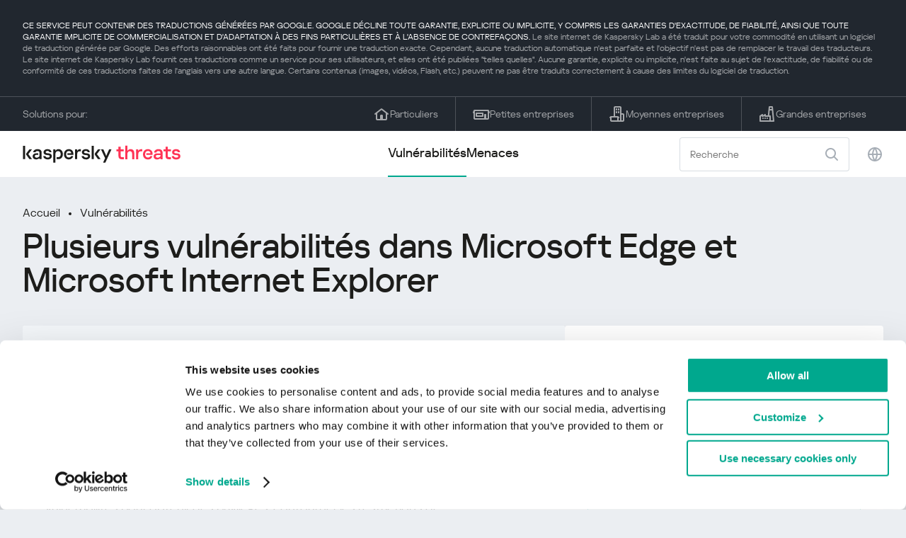

--- FILE ---
content_type: text/html; charset=UTF-8
request_url: https://threats.kaspersky.com/fr/vulnerability/KLA11084/
body_size: 10530
content:


<!DOCTYPE HTML>
<html lang="fr">
<head>
    <meta charset="UTF-8"/>
    <link rel="icon" type="image/svg+xml" href="https://threats.kaspersky.com/content/themes/kasthreat2/assets/frontend/images/favicon.ico">
    <link rel="stylesheet" crossorigin href="https://threats.kaspersky.com/content/themes/kasthreat2/assets/frontend/css/main.css">
    <link rel="stylesheet" crossorigin href="https://threats.kaspersky.com/content/themes/kasthreat2/assets/frontend/css/custom.css">
    <meta name="viewport" content="width=device-width, initial-scale=1.0"/>

    <title>Kaspersky Threats — KLA11084</title>

    <script type="module" crossorigin src="https://threats.kaspersky.com/content/themes/kasthreat2/assets/frontend/js/main.js"></script>

    <script type="module" crossorigin src="https://threats.kaspersky.com/content/themes/kasthreat2/assets/frontend/js/jquery-3.7.1.min.js"></script>
    <script type="module" crossorigin src="https://threats.kaspersky.com/content/themes/kasthreat2/assets/frontend/js/custom.js"></script>
    <script language="JavaScript" type="text/javascript" src="//media.kaspersky.com/tracking/omniture/s_code_single_suite.js"></script>
    
    <meta name='robots' content='max-image-preview:large' />
<link rel='stylesheet' id='redux-extendify-styles-css' href='https://threats.kaspersky.com/content/plugins/redux-framework/redux-core/assets/css/extendify-utilities.css' type='text/css' media='all' />
<link rel='stylesheet' id='ktn_style-css' href='https://threats.kaspersky.com/content/plugins/kav-threat-news/assets/css/style.css' type='text/css' media='all' />
<link rel="https://api.w.org/" href="https://threats.kaspersky.com/fr/wp-json/" /><link rel="canonical" href="https://threats.kaspersky.com/fr/vulnerability/KLA11084/" />
<link rel='shortlink' href='https://threats.kaspersky.com/fr/?p=7473' />
<link rel="alternate" type="application/json+oembed" href="https://threats.kaspersky.com/fr/wp-json/oembed/1.0/embed?url=https%3A%2F%2Fthreats.kaspersky.com%2Ffr%2Fvulnerability%2FKLA11084%2F" />
<link rel="alternate" type="text/xml+oembed" href="https://threats.kaspersky.com/fr/wp-json/oembed/1.0/embed?url=https%3A%2F%2Fthreats.kaspersky.com%2Ffr%2Fvulnerability%2FKLA11084%2F&#038;format=xml" />
<meta name="generator" content="Redux 4.4.1" />
    <!-- Google Tag Manager -->
    <script>
        (function(w,d,s,l,i){w[l]=w[l]||[];w[l].push({'gtm.start':
            new Date().getTime(),event:'gtm.js'});var f=d.getElementsByTagName(s)[0],
            j=d.createElement(s),dl=l!='dataLayer'?'&l='+l:'';j.async=true;j.src=
            '//www.googletagmanager.com/gtm.js?id='+i+dl;f.parentNode.insertBefore(j,f);
        })(window,document,'script','dataLayer','GTM-5CGZ3HG');
    </script>

<script>(function(w,d,s,l,i){w[l]=w[l]||[];w[l].push({'gtm.start': new Date().getTime(),event:'gtm.js'});var f=d.getElementsByTagName(s)[0], j=d.createElement(s),dl=l!='dataLayer'?'&l='+l:'';j.async=true;j.src= 'https://www.googletagmanager.com/gtm.js?id='+i+dl;f.parentNode.insertBefore(j,f); })(window,document,'script','dataLayer','GTM-WZ7LJ3');</script>
<!-- End Google Tag Manager -->
    <script>

    if (!window.kaspersky) {
        
        window.kaspersky = {};

        kaspersky.businessType = 'b2c';
        kaspersky.isStaging    = 0; 
        kaspersky.pageName     = 'Kaspersky Threats > Vulnerabilities > KLA11084';
        kaspersky.pageType     = 'special project';
        kaspersky.platformName = 'Micro Site';
        kaspersky.siteLocale   = 'fr';
    }

    
    </script>
</head>
<body>

<!-- Google Tag Manager (noscript) -->
<noscript>
        <iframe src="//www.googletagmanager.com/ns.html?id=GTM-5CGZ3HG" height="0" width="0" style="display: none; visibility: hidden;"></iframe>
    </noscript>
<noscript><iframe src="https://www.googletagmanager.com/ns.html?id=GTM-WZ7LJ3" height="0" width="0" style="display:none;visibility:hidden"></iframe></noscript>
<!-- End Google Tag Manager (noscript) -->
<section class="stripe">
    
        <div class="stripe__auto-translate">
        <div class="container">
            CE SERVICE PEUT CONTENIR DES TRADUCTIONS GÉNÉRÉES PAR GOOGLE. GOOGLE DÉCLINE TOUTE GARANTIE, EXPLICITE OU IMPLICITE, Y COMPRIS LES GARANTIES D'EXACTITUDE, DE FIABILITÉ, AINSI QUE TOUTE GARANTIE IMPLICITE DE COMMERCIALISATION ET D'ADAPTATION À DES FINS PARTICULIÈRES ET À L'ABSENCE DE CONTREFAÇONS.
<span>Le site internet de Kaspersky Lab a été traduit pour votre commodité en utilisant un logiciel de traduction générée par Google. Des efforts raisonnables ont été faits pour fournir une traduction exacte. Cependant, aucune traduction automatique n'est parfaite et l'objectif n'est pas de remplacer le travail des traducteurs. Le site internet de Kaspersky Lab fournit ces traductions comme un service pour ses utilisateurs, et elles ont été publiées "telles quelles". Aucune garantie, explicite ou implicite, n'est faite au sujet de l'exactitude, de fiabilité ou de conformité de ces traductions faites de l'anglais vers une autre langue. Certains contenus (images, vidéos, Flash, etc.) peuvent ne pas être traduits correctement à cause des limites du logiciel de traduction.</span>        </div>
    </div>
    
    <div class="container">
        <div class="stripe__inner">
            <div class="stripe__title">Solutions pour:</div>
            <div class="stripe__list">
                <a href="https://www.kaspersky.fr/home-security?icid=fr_threatsheader_acq_ona_smm__onl_b2c_threats_prodmen_sm-team_______3ca5e62f7721d12a" class="stripe__item">
                    <i class="stripe__item-icon stripe__item-icon_home"></i>
                    <div class="stripe__item-text">Particuliers</div>
                </a>
                <a href="https://www.kaspersky.fr/small-business-security?icid=fr_threatsheader_acq_ona_smm__onl_b2c_threats_prodmen_sm-team_______3ca5e62f7721d12a" class="stripe__item">
                    <i class="stripe__item-icon stripe__item-icon_small-business"></i>
                    <div class="stripe__item-text">Petites entreprises</div>
                </a>
                <a href="https://www.kaspersky.fr/small-to-medium-business-security?icid=fr_threatsheader_acq_ona_smm__onl_b2c_threats_prodmen_sm-team_______3ca5e62f7721d12a" class="stripe__item">
                    <i class="stripe__item-icon stripe__item-icon_medium-business"></i>
                    <div class="stripe__item-text">Moyennes entreprises</div>
                </a>
                <a href="https://www.kaspersky.fr/enterprise-security?icid=fr_threatsheader_acq_ona_smm__onl_b2c_threats_prodmen_sm-team_______3ca5e62f7721d12a" class="stripe__item">
                    <i class="stripe__item-icon stripe__item-icon_enterprize-business"></i>
                    <div class="stripe__item-text">Grandes entreprises</div>
                </a>
            </div>
        </div>
    </div>
</section>

<header class="header">
    <div class="container">
        <div class="header__inner">
            <div class="header__left">
                <a class="header__logo" href="/fr/" title="Home page"></a>
            </div>
            <div class="header__center">
                <div class="header__tabs">
                    <a href="/fr/vulnerability/" class="header__tab  active">Vulnérabilités</a>
                    <a href="/fr/threat/" class="header__tab ">Menaces</a>
                </div>
            </div>
            <div class="header__right">
                <label class="field field_search">
                    <input id="search" type="text" class="field__input" placeholder="Recherche" value="">
                    <i class="field__icon field__icon_search"></i>
                </label>
                <button class="header__globe" data-lang></button>
                <button class="header__search" data-modal-open="search"></button>
                <button class="header__menu" data-modal-open="mobile-menu"></button>
                
                <div class="header__lang-menu" data-lang-menu>
                    <ul class="header__lang-list">
                        <li class="header__lang-item">
                            <a href="https://threats.kaspersky.com/en/vulnerability/KLA11084/" class="header__lang-link ">English</a>
                        </li>
                        <li class="header__lang-item">
                            <a href="https://threats.kaspersky.com/ru/vulnerability/KLA11084/" class="header__lang-link ">Русский</a>
                        </li>
                        <li class="header__lang-item">
                            <a href="https://threats.kaspersky.com/ja/vulnerability/KLA11084/" class="header__lang-link ">日本語</a>
                        </li>
                        <li class="header__lang-item">
                            <a href="https://threats.kaspersky.com/mx/vulnerability/KLA11084/" class="header__lang-link ">LatAm</a>
                        </li>
                        <li class="header__lang-item">
                            <a href="https://threats.kaspersky.com/tr/vulnerability/KLA11084/" class="header__lang-link ">Türk</a>
                        </li>
                        <li class="header__lang-item">
                            <a href="https://threats.kaspersky.com/br/vulnerability/KLA11084/" class="header__lang-link ">Brasileiro</a>
                        </li>
                        <li class="header__lang-item">
                            <a href="https://threats.kaspersky.com/fr/vulnerability/KLA11084/" class="header__lang-link  active">Français</a>
                        </li>
                        <li class="header__lang-item">
                            <a href="https://threats.kaspersky.com/cz/vulnerability/KLA11084/" class="header__lang-link ">Český</a>
                        </li>
                        <li class="header__lang-item">
                            <a href="https://threats.kaspersky.com/de/vulnerability/KLA11084/" class="header__lang-link ">Deutsch</a>
                        </li>
                    </ul>
                </div>
            </div>
        </div>
    </div>
</header>

                    <div class="page">            <div class="container">                <div class="page__header">                    <div class="crumbs">                        <div class="crumbs__list">                            <a href="https://threats.kaspersky.com/fr/">Accueil</a>                            <a href="https://threats.kaspersky.com/fr/vulnerability/">Vulnérabilités</a>                        </div>                    </div>                    <div class="section-header">                        <h1 class="title">Plusieurs vulnérabilités dans Microsoft Edge et Microsoft Internet Explorer</h1>                    </div>                </div>                <div class="page__inner">                    <div class="page__body">                        <div class="content-header desktop">                            <div class="content-header__left">                                <div class="content-header__item">                                    <div class="content-header__name">Kaspersky ID:</div>                                    <div class="content-header__value">KLA11084</div>                                </div>                                <div class="content-header__item">                                    <div class="content-header__name">Date de la détection:</div>                                    <div class="content-header__value">08/08/2017</div>                                </div>                                <div class="content-header__item">                                    <div class="content-header__name">Mis à jour:</div>                                    <div class="content-header__value">07/05/2018</div>                                </div>                            </div>                        </div>                        <div class="page__content">                        <div class="content">                            <h2>Description</h2>                            <p>Plusieurs vulnérabilités sérieuses ont été trouvées dans Microsoft Internet Explorer et Microsoft Edge. Les utilisateurs malveillants peuvent exploiter ces vulnérabilités pour obtenir des privilèges, contourner les restrictions de sécurité, exécuter du code arbitraire et obtenir des informations sensibles. </p>
<p> Voici une liste complète des vulnérabilités: </p>
<ol>
<li> Une gestion incorrecte de sandboxing dans Microsoft Edge peut être exploitée localement pour obtenir des privilèges; </li>
<li> Une validation incorrecte des politiques UMCI (User Mode Code Integrity) peut être exploitée localement en persuadant un utilisateur de visiter un site Web spécialement conçu et exécuter une application malveillante pour contourner les restrictions de sécurité; </li>
<li> Plusieurs vulnérabilités liées à la gestion incorrecte des objets en mémoire dans les moteurs JavaScript peuvent être exploitées à distance via un site Web spécialement conçu, un document Microsoft Office hébergeant le moteur de rendu du navigateur ou un contrôle ActiveX incorporé marqué comme «sans danger pour l&#39;initialisation». </li>
<li> La vulnérabilité de contournement ACG (Arbitrary Code Guard) liée à un traitement incorrect de l&#39;accès à la mémoire dans le code compilé par le compilateur JIT (Just-In-Time) Microsoft Edge peut être exploitée à distance via un site Web spécialement conçu pour contourner les restrictions de sécurité; </li>
<li> Une validation incorrecte et la désinfection des paramètres JavaScript dans Microsoft Edge peuvent être exploitées à distance en persuadant un utilisateur de cliquer sur un lien spécialement conçu hébergé sur un site Web malveillant pour obtenir des privilèges; </li>
<li> Plusieurs vulnérabilités liées à une gestion incorrecte des objets en mémoire dans certaines fonctions de Microsoft Edge peuvent être exploitées à distance en convainquant un utilisateur d&#39;afficher un site Web spécialement conçu pour obtenir des informations sensibles. </li>
<li> Une application incorrecte des stratégies inter-domaines dans Microsoft Edge peut être exploitée à distance en persuadant un utilisateur de charger une page spécialement conçue ou de visiter un site Web malveillant afin de contourner les restrictions de sécurité; </li>
<li> Une gestion incorrecte des objets en mémoire dans Microsoft Internet Explorer peut être exploitée à distance en convainquant un utilisateur d&#39;afficher un site Web spécialement conçu pour exécuter du code arbitraire; </li>
<li> Plusieurs vulnérabilités liées à une mauvaise gestion des objets en mémoire peuvent être exploitées à distance en convainquant un utilisateur d&#39;afficher un site Web spécialement conçu pour exécuter du code arbitraire; </li>
<li> Une gestion incorrecte des objets en mémoire dans certaines fonctions du moteur de script Chakra peut être exploitée à distance en convainquant un utilisateur d&#39;afficher un site Web spécialement conçu pour obtenir des informations sensibles; </li>
<li> Un traitement incorrect des objets en mémoire dans les moteurs de script Microsoft dans Microsoft Edge peut être exploité à distance via un site Web spécialement conçu, un document Microsoft Office hébergeant le moteur de rendu du navigateur ou un contrôle ActiveX incorporé marqué comme &quot;sans danger pour l&#39;initialisation&quot;. ; </li>
<li> Une validation incorrecte des chaînes dans les scénarios affectés peut être exploitée à distance via un site Web spécialement conçu pour obtenir des informations sensibles; </li>
<li> Plusieurs vulnérabilités liées à une mauvaise gestion des objets en mémoire dans Microsoft Edge peuvent être exploitées à distance en persuadant un utilisateur d&#39;afficher un site Web spécialement conçu pour exécuter du code arbitraire; </li>
<li> Une gestion incorrecte des objets en mémoire dans le moteur de script JavaScript de Chakra peut être exploitée à distance pour exécuter du code arbitraire. </li>
</ol>
<hr style="border-top: dashed 1px;" />
<p> <strong>Détails techniques</strong> </p>
<p> Pour exploiter les vulnérabilités (9) et (13), un attaquant peut envoyer une URL au site web malveillant par e-mail ou message instantané. </p>
<p> Exploit de vulnérabilité (12) permet aux attaquants d&#39;obtenir des données sensibles de la mémoire et éventuellement de contourner ASLR (Address Space Layout Randomization). </p>
                            <h2>Fiches de renseignement originales</h2>                            <ul class="cols-3">                                                                    <li><p>			<a href="https://portal.msrc.microsoft.com/en-US/security-guidance/advisory/CVE-2017-8503">CVE-2017-8503</a></li>                                                                    <li><a href="https://portal.msrc.microsoft.com/en-US/security-guidance/advisory/CVE-2017-8625">CVE-2017-8625</a></li>                                                                    <li><a href="https://portal.msrc.microsoft.com/en-US/security-guidance/advisory/CVE-2017-8634">CVE-2017-8634</a></li>                                                                    <li><a href="https://portal.msrc.microsoft.com/en-US/security-guidance/advisory/CVE-2017-8635">CVE-2017-8635</a></li>                                                                    <li><a href="https://portal.msrc.microsoft.com/en-US/security-guidance/advisory/CVE-2017-8636">CVE-2017-8636</a></li>                                                                    <li><a href="https://portal.msrc.microsoft.com/en-US/security-guidance/advisory/CVE-2017-8637">CVE-2017-8637</a></li>                                                                    <li><a href="https://portal.msrc.microsoft.com/en-US/security-guidance/advisory/CVE-2017-8638">CVE-2017-8638</a></li>                                                                    <li><a href="https://portal.msrc.microsoft.com/en-US/security-guidance/advisory/CVE-2017-8639">CVE-2017-8639</a></li>                                                                    <li><a href="https://portal.msrc.microsoft.com/en-US/security-guidance/advisory/CVE-2017-8640">CVE-2017-8640</a></li>                                                                    <li><a href="https://portal.msrc.microsoft.com/en-US/security-guidance/advisory/CVE-2017-8641">CVE-2017-8641</a></li>                                                                    <li><a href="https://portal.msrc.microsoft.com/en-US/security-guidance/advisory/CVE-2017-8642">CVE-2017-8642</a></li>                                                                    <li><a href="https://portal.msrc.microsoft.com/en-US/security-guidance/advisory/CVE-2017-8644">CVE-2017-8644</a></li>                                                                    <li><a href="https://portal.msrc.microsoft.com/en-US/security-guidance/advisory/CVE-2017-8645">CVE-2017-8645</a></li>                                                                    <li><a href="https://portal.msrc.microsoft.com/en-US/security-guidance/advisory/CVE-2017-8646">CVE-2017-8646</a></li>                                                                    <li><a href="https://portal.msrc.microsoft.com/en-US/security-guidance/advisory/CVE-2017-8647">CVE-2017-8647</a></li>                                                                    <li><a href="https://portal.msrc.microsoft.com/en-US/security-guidance/advisory/CVE-2017-8650">CVE-2017-8650</a></li>                                                                    <li><a href="https://portal.msrc.microsoft.com/en-US/security-guidance/advisory/CVE-2017-8651">CVE-2017-8651</a></li>                                                                    <li><a href="https://portal.msrc.microsoft.com/en-US/security-guidance/advisory/CVE-2017-8652">CVE-2017-8652</a></li>                                                                    <li><a href="https://portal.msrc.microsoft.com/en-US/security-guidance/advisory/CVE-2017-8653">CVE-2017-8653</a></li>                                                                    <li><a href="https://portal.msrc.microsoft.com/en-US/security-guidance/advisory/CVE-2017-8655">CVE-2017-8655</a></li>                                                                    <li><a href="https://portal.msrc.microsoft.com/en-US/security-guidance/advisory/CVE-2017-8656">CVE-2017-8656</a></li>                                                                    <li><a href="https://portal.msrc.microsoft.com/en-US/security-guidance/advisory/CVE-2017-8657">CVE-2017-8657</a></li>                                                                    <li><a href="https://portal.msrc.microsoft.com/en-US/security-guidance/advisory/CVE-2017-8659">CVE-2017-8659</a></li>                                                                    <li><a href="https://portal.msrc.microsoft.com/en-US/security-guidance/advisory/CVE-2017-8661">CVE-2017-8661</a></li>                                                                    <li><a href="https://portal.msrc.microsoft.com/en-US/security-guidance/advisory/CVE-2017-8662">CVE-2017-8662</a></li>                                                                    <li><a href="https://portal.msrc.microsoft.com/en-US/security-guidance/advisory/CVE-2017-8669">CVE-2017-8669</a></li>                                                                    <li><a href="https://portal.msrc.microsoft.com/en-US/security-guidance/advisory/CVE-2017-8670">CVE-2017-8670</a></li>                                                                    <li><a href="https://portal.msrc.microsoft.com/en-US/security-guidance/advisory/CVE-2017-8671">CVE-2017-8671</a></li>                                                                    <li><a href="https://portal.msrc.microsoft.com/en-US/security-guidance/advisory/CVE-2017-8672">CVE-2017-8672</a></li>                                                                    <li><a href="https://portal.msrc.microsoft.com/en-US/security-guidance/advisory/CVE-2017-8674">CVE-2017-8674</a></p>
</li>                                                                <!-- <li><a href="#">adv</a>                                     <div class="hint">                                        <div class="hint__icon"></div>                                        <div class="hint__content">cont</div>                                    </div>                                </li> -->                            </ul>                                                                                                                <h2>Liste CVE</h2>                            <ul class="cve">                                                                                            </ul>                                                            <h2>Liste KB</h2>                                <ul class="cols-4">                                    <li><a href="http://support.microsoft.com/kb/4034681">4034681</a></li><li><a href="http://support.microsoft.com/kb/4034674">4034674</a></li><li><a href="http://support.microsoft.com/kb/4034733">4034733</a></li><li><a href="http://support.microsoft.com/kb/4034665">4034665</a></li><li><a href="http://support.microsoft.com/kb/4034664">4034664</a></li><li><a href="http://support.microsoft.com/kb/4034660">4034660</a></li><li><a href="http://support.microsoft.com/kb/4034658">4034658</a></li><li><a href="http://support.microsoft.com/kb/4034668">4034668</a></li>
                                </ul>                                                        <h2>En savoir plus</h2>                            <p>                                Découvrez les statistiques de la propagation des vulnérabilités dans votre région                                <a href="https://statistics.securelist.com/fr" target="_blank">statistics.securelist.com</a>                            </p>                            <div class="inaccuracy">                                <i class="inaccuracy__icon"></i>                                <div class="inaccuracy__text">                                    Vous avez trouvé une inexactitude dans la description de cette vulnérabilité ? <span data-modal-open="inaccuracy" href="#">Faites-le nous savoir !</span>                                </div>                            </div>                        </div>                    </div>                </div>                <aside class="page__aside">                    <div class="content-header mobile">                        <div class="content-header__left">                            <div class="content-header__item">                                <div class="content-header__name">Kaspersky ID:</div>                                <div class="content-header__value">KLA11084</div>                            </div>                            <div class="content-header__item">                                <div class="content-header__name">Date de la détection:</div>                                <div class="content-header__value">08/08/2017</div>                            </div>                            <div class="content-header__item">                                <div class="content-header__name">Mis à jour:</div>                                <div class="content-header__value">07/05/2018</div>                            </div>                        </div>                    </div>                    <aside class="aside">                        <div class="aside__title aside__title_top">                            Sévérité                            <div class="status critical">critical</div>                        </div>                        <div class="aside__block">                            <div class="aside__title">Solution</div>                            <div class="solution-block">                                <div class="content">                                    <p>Installez les mises à jour nécessaires de la section de la base de connaissances, répertoriées dans votre Windows Update (Windows Update est généralement accessible depuis le panneau de configuration) </p>
                                </div>                            </div>                        </div>                                                <div class="aside__block">                            <div class="aside__title">Les impacts</div>                            <div class="tags">                                                                                                    <div class="tags__tag">ACE<div title="Ex&eacute;cution de code arbitraire. L&amp;#39;exploitation des vuln&eacute;rabilit&eacute;s avec cet impact peut conduire &agrave; l&amp;#39;ex&eacute;cution par un agresseur de tout code ou commande sur une machine ou un processus vuln&eacute;rable." style="font-size:10px;display:inline-block;color:green;cursor: pointer;vertical-align: top;">[?]</div><br><div style="display: inline-block;">OSI                                        <div class="hint">                                            <div class="hint__icon"></div>                                            <div class="hint__content">Obtenir des informations sensibles L&amp;#39;exploitation des vuln&eacute;rabilit&eacute;s avec cet impact peut conduire &agrave; la capture par l&amp;#39;abuseur d&amp;#39;informations, critiques pour l&amp;#39;utilisateur ou le syst&egrave;me.</div>                                        </div>                                    </div>                                                                    <div class="tags__tag">SB                                        <div class="hint">                                            <div class="hint__icon"></div>                                            <div class="hint__content">Contournement de s&eacute;curit&eacute;. L&amp;#39;exploitation des vuln&eacute;rabilit&eacute;s avec cet impact peut conduire &agrave; effectuer des actions limit&eacute;es par les param&egrave;tres de s&eacute;curit&eacute; actuels.</div>                                        </div>                                    </div>                                                                    <div class="tags__tag">PE                                        <div class="hint">                                            <div class="hint__icon"></div>                                            <div class="hint__content">L&amp;#39;escalade de privil&egrave;ges. L&amp;#39;exploitation des vuln&eacute;rabilit&eacute;s avec cet impact peut conduire &agrave; des actions abusives, qui sont normalement interdites pour le r&ocirc;le actuel.</div>                                        </div>                                    </div>                                                            </div>                        </div>                        <div class="aside__block">                            <div class="aside__title">Produits concernés</div>                            <div class="content">                                <ul>                                    <li>Microsoft Edge </li><li> Microsoft Internet Explorer versions 9 à 11</li>
                                </ul>                            </div>                        </div>                    </aside>                </aside>            </div>        </div>    <link rel='stylesheet' id='whp5475tw-bs4.css-css' href='https://threats.kaspersky.com/content/plugins/wp-security-hardening/modules/inc/assets/css/tw-bs4.css' type='text/css' media='all' />
<link rel='stylesheet' id='whp1556font-awesome.min.css-css' href='https://threats.kaspersky.com/content/plugins/wp-security-hardening/modules/inc/fa/css/font-awesome.min.css' type='text/css' media='all' />
<link rel='stylesheet' id='whp2930front.css-css' href='https://threats.kaspersky.com/content/plugins/wp-security-hardening/modules/css/front.css' type='text/css' media='all' />


    <section class="covers">
        <div class="container">
            <div class="covers__list">
                                    <div class="covers__item covers__item_black">
                        <div
                            class="covers__image covers__image_desktop"
                            style="background-image: url('https://threats.kaspersky.com/content/uploads/sites/8/2024/04/Calculator_Threats_688x300.jpeg')"
                        ></div>
                        <div
                            class="covers__image covers__image_mobile"
                            style="background-image: url('https://threats.kaspersky.com/content/uploads/sites/8/2024/04/Calculator_Threats_358x360.jpeg')"
                        ></div>
                        <div class="covers__inner">
                            <div class="covers__title">Kaspersky IT Security Calculator:</div>
                            <div class="covers__description">Calculez le profil de sécurité de votre entreprise                            </div>
                            <a target="_blank" href="https://calculator.kaspersky.com/fr?icid=fr_threatsplacehold_acq_ona_smm__onl_b2b_threats_ban_sm-team_______0cb884f319fe3a48">
                                <div class="btn btn_white">Apprendre encore plus</div>
                            </a>
                        </div>
                    </div>
                                                    <div class="covers__item covers__item_black">
                        <div
                            class="covers__image covers__image_desktop"
                            style="background-image: url('https://threats.kaspersky.com/content/uploads/sites/8/2024/04/DL_Threats_688x300.jpeg')"
                        ></div>
                        <div
                            class="covers__image covers__image_mobile"
                            style="background-image: url('https://threats.kaspersky.com/content/uploads/sites/8/2024/04/DL_Threats_358x360.jpeg')"
                        ></div>
                        <div class="covers__inner">
                            <div class="covers__title">Kaspersky!</div>
                            <div class="covers__description">Votre vie en ligne mérite une protection complète!                            </div>
                            <a target="_blank" href="https://www.kaspersky.fr/premium?icid=fr_threatsplacehold_acq_ona_smm__onl_b2c_threats_ban_sm-team___kprem____bb5d24486adfca78">
                                <div class="btn btn_white">Apprendre encore plus</div>
                            </a>
                        </div>
                    </div>
                            </div>
        </div>
    </section>

    <section class="related-articles">
        <div class="container">
            <div class="section-header">
                <div class="title">Related articles</div>
            </div>
            <div class="related-articles__inner">
                
<div class="related-articles__item">
    <div class="related-articles__img" style="background-image: url(https://media.kasperskycontenthub.com/wp-content/uploads/sites/43/2025/11/21084301/toddycat-outlook-featured-image-150x150.jpg)"></div>
    <div class="related-articles__content">
        <div class="related-articles__info">
            <div class="related-articles__date">21 November 2025</div>
            <div class="related-articles__category">Securelist</div>
        </div>
        <div class="related-articles__title">
            <a href="https://securelist.com/toddycat-apt-steals-email-data-from-outlook/118044/?utm_source=threats.kaspersky.com&utm_medium=blog&utm_campaign=news_block" target="_blank">ToddyCat: your hidden email assistant. Part 1</a>
        </div>
    </div>
</div>

<div class="related-articles__item">
    <div class="related-articles__img" style="background-image: url(https://media.kasperskycontenthub.com/wp-content/uploads/sites/43/2025/11/20105054/SL-dark-we-job-market-2023-2025-featured-150x150.png)"></div>
    <div class="related-articles__content">
        <div class="related-articles__info">
            <div class="related-articles__date">20 November 2025</div>
            <div class="related-articles__category">Securelist</div>
        </div>
        <div class="related-articles__title">
            <a href="https://securelist.com/dark-web-job-market-2023-2025/118057/?utm_source=threats.kaspersky.com&utm_medium=blog&utm_campaign=news_block" target="_blank">Inside the dark web job market</a>
        </div>
    </div>
</div>

<div class="related-articles__item">
    <div class="related-articles__img" style="background-image: url(https://media.kasperskycontenthub.com/wp-content/uploads/sites/43/2025/11/17103518/tsundere-botnet-featured-image-150x150.jpg)"></div>
    <div class="related-articles__content">
        <div class="related-articles__info">
            <div class="related-articles__date">20 November 2025</div>
            <div class="related-articles__category">Securelist</div>
        </div>
        <div class="related-articles__title">
            <a href="https://securelist.com/tsundere-node-js-botnet-uses-ethereum-blockchain/117979/?utm_source=threats.kaspersky.com&utm_medium=blog&utm_campaign=news_block" target="_blank">Blockchain and Node.js abused by Tsundere: an emerging botnet</a>
        </div>
    </div>
</div>

<div class="related-articles__item">
    <div class="related-articles__img" style="background-image: url(https://media.kasperskycontenthub.com/wp-content/uploads/sites/43/2025/11/19094017/SL-Q3-malware-report-featured-150x150.jpg)"></div>
    <div class="related-articles__content">
        <div class="related-articles__info">
            <div class="related-articles__date">19 November 2025</div>
            <div class="related-articles__category">Securelist</div>
        </div>
        <div class="related-articles__title">
            <a href="https://securelist.com/malware-report-q3-2025-mobile-statistics/118013/?utm_source=threats.kaspersky.com&utm_medium=blog&utm_campaign=news_block" target="_blank">IT threat evolution in Q3 2025. Mobile statistics</a>
        </div>
    </div>
</div>

<div class="related-articles__item">
    <div class="related-articles__img" style="background-image: url(https://media.kasperskycontenthub.com/wp-content/uploads/sites/43/2025/11/19094017/SL-Q3-malware-report-featured-150x150.jpg)"></div>
    <div class="related-articles__content">
        <div class="related-articles__info">
            <div class="related-articles__date">19 November 2025</div>
            <div class="related-articles__category">Securelist</div>
        </div>
        <div class="related-articles__title">
            <a href="https://securelist.com/malware-report-q3-2025-pc-iot-statistics/118020/?utm_source=threats.kaspersky.com&utm_medium=blog&utm_campaign=news_block" target="_blank">IT threat evolution in Q3 2025. Non-mobile statistics</a>
        </div>
    </div>
</div>

<div class="related-articles__item">
    <div class="related-articles__img" style="background-image: url(https://media.kasperskycontenthub.com/wp-content/uploads/sites/43/2025/10/24081845/bluenoroff-ghostcall-featured-image-150x150.jpg)"></div>
    <div class="related-articles__content">
        <div class="related-articles__info">
            <div class="related-articles__date">28 October 2025</div>
            <div class="related-articles__category">Securelist</div>
        </div>
        <div class="related-articles__title">
            <a href="https://securelist.com/bluenoroff-apt-campaigns-ghostcall-and-ghosthire/117842/?utm_source=threats.kaspersky.com&utm_medium=blog&utm_campaign=news_block" target="_blank">Crypto wasted: BlueNoroff’s ghost mirage of funding and jobs</a>
        </div>
    </div>
</div>
                
            </div>
        </div>
    </section>

    <div class="modal-search" data-modal="search">
        <div class="modal-search__overlay"></div>
        <div class="modal-search__inner">
            <label class="field field_page-search">
                <input type="text" class="field__input" placeholder="Search" value="">
                <i class="field__icon field__icon_search"></i>
            </label>
            <button class="modal-search__close" data-modal-close></button>
        </div>
    </div>
</div>

<footer class="footer">
    <div class="container">
        <div class="footer__inner">
            <div class="section-header">
                <div class="title">Solutions pour</div>
            </div>
            <div class="footer-solutions">
                
                <div class="footer-solutions__item" onclick="window.open('https://www.kaspersky.fr/home-security?icid=fr_threatsheader_acq_ona_smm__onl_b2c_threats_prodmen_sm-team_______3ca5e62f7721d12a')">
                    <div class="footer-solutions__content">
                        <div class="footer-solutions__title">Particuliers</div>
                        <div class="footer-solutions__description">Pour votre foyer</div>
                    </div>
                    <i class="footer-solutions__icon footer-solutions__icon_home"></i>
                </div>

                
                <div class="footer-solutions__item" onclick="window.open('https://www.kaspersky.fr/small-business-security?icid=fr_threatsheader_acq_ona_smm__onl_b2c_threats_prodmen_sm-team_______3ca5e62f7721d12a')">
                    <div class="footer-solutions__content">
                        <div class="footer-solutions__title">Petites entreprises</div>
                        <div class="footer-solutions__description">1 à 49 salariés</div>
                    </div>
                    <i class="footer-solutions__icon footer-solutions__icon_small-business"></i>
                </div>
                
                <div class="footer-solutions__item" onclick="window.open('https://www.kaspersky.fr/small-to-medium-business-security?icid=fr_threatsheader_acq_ona_smm__onl_b2c_threats_prodmen_sm-team_______3ca5e62f7721d12a')">
                    <div class="footer-solutions__content">
                        <div class="footer-solutions__title">Moyennes entreprises</div>
                        <div class="footer-solutions__description">50 à 999 salariés</div>
                    </div>
                    <i class="footer-solutions__icon footer-solutions__icon_medium-business"></i>
                </div>
                
                <div class="footer-solutions__item" onclick="window.open('https://www.kaspersky.fr/enterprise-security?icid=fr_threatsheader_acq_ona_smm__onl_b2c_threats_prodmen_sm-team_______3ca5e62f7721d12a')">
                    <div class="footer-solutions__content">
                        <div class="footer-solutions__title">Grandes entreprises</div>
                        <div class="footer-solutions__description">Plus de 1 000 salariés</div>
                    </div>
                    <i class="footer-solutions__icon footer-solutions__icon_enterprize-business"></i>
                </div>
            </div>
            
            <div class="lets-us-know">
                <div class="lets-us-know__content" data-modal-open="found-threat">
                    <i class="lets-us-know__icon"></i>
                    <div class="lets-us-know__text">
                        Vous avez découvert une nouvelle menace ou vulnérabilité ?                    </div>
                </div>
                <div class="btn" data-modal-open="found-threat">Faites-le nous savoir !</div>
            </div>
            
            <div class="footer__bottom">
                <div class="footer__copy">©2025 AO&nbsp;Kaspersky&nbsp;Lab</div>
                <nav class="footer__links">
                    <a href="https://www.kaspersky.fr/web-privacy-policy?icid=fr_threats_acq_ona_smm__onl_b2c_threats_footer_sm-team_______823b0309f2fb2c5e" class="footer__link" target="_blank">Politique de confidentialité</a>
                                            <a class="footer__link" href="javascript: void(0);" onclick="javascript: Cookiebot.renew()" xmlns="http://www.w3.org/1999/xhtml">Cookies</a>
                                        <!-- <a href="/#" class="footer__link">Anti-Corruption Policy</a>
                    <a href="/#" class="footer__link">License Agreement B2C</a>
                    <a href="/#" class="footer__link">License Agreement B2B</a> -->
                </nav>
            </div>
        </div>
    </div>
</footer>

<section class="modal" data-modal="inaccuracy">
    <div class="modal__wrap">
        <div class="modal__overlay"></div>
        <div class="modal__inner">
                <form action="/url" data-form class="modal__form">
                    <div class="modal__title">Vous avez trouvé une inexactitude dans la description de cette vulnérabilité ?</div>
                    <!-- <textarea
                        name="message"
                        cols="30"
                        rows="5"
                        class="modal__textarea"
                        placeholder="Your message"
                    ></textarea>
                    <div class="modal__capture" style="background: #eee; width: 300px; height: 76px">
                        capture
                    </div>
                    <button class="btn">Send message</button> -->
                    <div class="modal__text">
                        Si vous avez découvert une nouvelle menace ou vulnérabilité, veuillez nous en informer par e-mail :                        <br>
                        <a href="mailto:newvirus@kaspersky.com">newvirus@kaspersky.com</a>
                    </div>
                    <button class="btn" data-modal-close>C'est clair</button>
                </form>
            
                <i class="modal__close" data-modal-close></i>
        </div>
    </div>
</section>

<section class="modal" data-modal="found-threat">
    <div class="modal__wrap">
        <div class="modal__overlay"></div>
        <div class="modal__inner">
                <div class="modal__title">Vous avez découvert une nouvelle menace ou vulnérabilité ?</div>
                <div class="modal__text">
                    Si vous avez découvert une nouvelle menace ou vulnérabilité, veuillez nous en informer par e-mail :                    <br>
                    <a href="mailto:newvirus@kaspersky.com">newvirus@kaspersky.com</a>
                </div>
                <button class="btn btn-close" data-modal-close>C'est clair</button>
            
                <i class="modal__close" data-modal-close></i>
        </div>
    </div>
</section>

<section class="modal" data-modal="mobile-menu">
    <div class="modal__wrap">
        <div class="modal__overlay"></div>
        <div class="modal__inner">
                <nav class="menu">
                    <div class="menu__list">
                        <a href="https://threats.kaspersky.com/fr/vulnerability/" class="menu__item">Vulnérabilités</a>
                        <a href="https://threats.kaspersky.com/fr/vendor/" class="menu__item">Fournisseurs</a>
                        <a href="https://threats.kaspersky.com/fr/product/" class="menu__item">Produits</a>
                        <a href="https://threats.kaspersky.com/fr/threat/" class="menu__item">Menaces</a>
                    </div>
                </nav>
                
                <button class="lang" data-modal-close="mobile-menu" data-modal-open="mobile-lang">
                    <i class="lang__icon"></i>
                    <span class="lang__text">Eng</span>
                </button>
                
                <div class="modal-bottom">
                    <div class="modal-bottom__title">Solutions pour</div>
                    <div class="modal-bottom__list">
                        <a href="https://www.kaspersky.fr/home-security?icid=fr_threatsheader_acq_ona_smm__onl_b2c_threats_prodmen_sm-team_______3ca5e62f7721d12a" class="modal-bottom__item">
                            <i class="modal-bottom__item-icon modal-bottom__item-icon_home"></i>
                            <div class="modal-bottom__item-text">Particuliers</div>
                        </a>
                        <a href="https://www.kaspersky.fr/small-business-security?icid=fr_threatsheader_acq_ona_smm__onl_b2c_threats_prodmen_sm-team_______3ca5e62f7721d12a" class="modal-bottom__item">
                            <i class="modal-bottom__item-icon modal-bottom__item-icon_small-business"></i>
                            <div class="modal-bottom__item-text">Petites entreprises</span></div>
                        </a>
                        <a href="https://www.kaspersky.fr/small-to-medium-business-security?icid=fr_threatsheader_acq_ona_smm__onl_b2c_threats_prodmen_sm-team_______3ca5e62f7721d12a" class="modal-bottom__item">
                            <i class="modal-bottom__item-icon modal-bottom__item-icon_medium-business"></i>
                            <div class="modal-bottom__item-text">Moyennes entreprises</div>
                        </a>
                        <a href="https://www.kaspersky.fr/enterprise-security?icid=fr_threatsheader_acq_ona_smm__onl_b2c_threats_prodmen_sm-team_______3ca5e62f7721d12a" class="modal-bottom__item">
                            <i class="modal-bottom__item-icon modal-bottom__item-icon_enterprize-business"></i>
                            <div class="modal-bottom__item-text">Grandes entreprises</div>
                        </a>
                    </div>
                </div>
            
                <i class="modal__close" data-modal-close></i>
        </div>
    </div>
</section>

<section class="modal" data-modal="mobile-lang">
    <div class="modal__wrap">
        <div class="modal__overlay"></div>
        <div class="modal__inner">
                <div class="modal__back" data-modal-close="mobile-lang" data-modal-open="mobile-menu">
                    <i class="modal__back-icon"></i>
                    <div class="modal__back-text">Select language</div>
                </div>
                <nav class="menu">
                    <div class="menu__list">
                        <a href="https://threats.kaspersky.com/en/vulnerability/KLA11084/" class="menu__item ">English</a>
                            <a href="https://threats.kaspersky.com/ru/vulnerability/KLA11084/" class="menu__item ">Русский</a>
                            <a href="https://threats.kaspersky.com/ja/vulnerability/KLA11084/" class="menu__item ">日本語</a>
                            <a href="https://threats.kaspersky.com/mx/vulnerability/KLA11084/" class="menu__item ">LatAm</a>
                            <a href="https://threats.kaspersky.com/tr/vulnerability/KLA11084/" class="menu__item ">Türk</a>
                            <a href="https://threats.kaspersky.com/br/vulnerability/KLA11084/" class="menu__item ">Brasileiro</a>
                            <a href="https://threats.kaspersky.com/fr/vulnerability/KLA11084/" class="menu__item  active">Français</a>
                            <a href="https://threats.kaspersky.com/cz/vulnerability/KLA11084/" class="menu__item ">Český</a>
                            <a href="https://threats.kaspersky.com/de/vulnerability/KLA11084/" class="menu__item ">Deutsch</a>
                    </div>
                </nav>

            
            
        </div>
    </div>
</section>

<section class="modal" data-modal="mobile-filters">
    <div class="modal__wrap">
        <div class="modal__overlay"></div>
        <div class="modal__inner">
                <div class="filters">
                    <!-- <div class="filters__title">Severity level</div>
                    <div class="filters__list">
                        <div class="filters__item">
                            Critical
                            <label class="checkbox ">
                                <input type="checkbox" class="checkbox__input" >
                                <span class="checkbox__box"></span>
                            </label>
                        </div>
                        <div class="filters__item">
                            High
                            <label class="checkbox ">
                                <input type="checkbox" class="checkbox__input" checked>
                                <span class="checkbox__box"></span>
                            </label>
                        </div>
                        <div class="filters__item">
                            Warning
                            <label class="checkbox error">
                                <input type="checkbox" class="checkbox__input" >
                                <span class="checkbox__box"></span>
                            </label>
                        </div>
                    </div> -->
                    <div class="filters__title">Sorting</div>

                    
                    
                        <div class="filters__list">
                                                    <div class="filters__item">
                                Kaspersky ID                                <div class="sort-list">
                                    <button class="sort sort_ask" filter-data='https://threats.kaspersky.com/fr/vulnerability/?s_post_type=vulnerability&orderby=name&order=ASC'></button>
                                    <button class="sort sort_desk" filter-data='https://threats.kaspersky.com/fr/vulnerability/?s_post_type=vulnerability&orderby=name&order=DESC'></button>
                                </div>
                            </div>
                                                    <div class="filters__item">
                                Vulnérabilité                                <div class="sort-list">
                                    <button class="sort sort_ask" filter-data='https://threats.kaspersky.com/fr/vulnerability/?s_post_type=vulnerability&orderby=short_description&meta_key=true&order=ASC'></button>
                                    <button class="sort sort_desk" filter-data='https://threats.kaspersky.com/fr/vulnerability/?s_post_type=vulnerability&orderby=short_description&meta_key=true&order=DESC'></button>
                                </div>
                            </div>
                                                    <div class="filters__item">
                                Detect date                                <div class="sort-list">
                                    <button class="sort sort_ask" filter-data='https://threats.kaspersky.com/fr/vulnerability/?s_post_type=vulnerability&orderby=detect_date&meta_key=true&order=ASC'></button>
                                    <button class="sort sort_desk" filter-data='https://threats.kaspersky.com/fr/vulnerability/?s_post_type=vulnerability&orderby=detect_date&meta_key=true&order=DESC'></button>
                                </div>
                            </div>
                                                    <div class="filters__item">
                                Sévérité                                <div class="sort-list">
                                    <button class="sort sort_ask" filter-data='https://threats.kaspersky.com/fr/vulnerability/?s_post_type=vulnerability&orderby=severity&meta_key=true&order=ASC'></button>
                                    <button class="sort sort_desk" filter-data='https://threats.kaspersky.com/fr/vulnerability/?s_post_type=vulnerability&orderby=severity&meta_key=true&order=DESC'></button>
                                </div>
                            </div>
                                                </div>

                                    </div>

                <button class="btn btn-confirm">Confirm</button>
                <i class="modal__close"></i>
                <!-- <button class="btn btn-confirm" data-modal-open="filters-save">Confirm</button> -->
                <!--<section class="modal__error">You must select at least one severity level</section>-->
                <!-- <i class="modal__close" data-modal-close></i> -->

        </div>
    </div>
</section>

<div class="filters-save" data-modal="filters-save">
    <div class="filters-save__overlay"></div>
    <div class="filters-save__close" data-modal-close></div>
    <div class="filters-save__inner">
        <div class="filters-save__text">Confirm changes?</div>
        <div class="filters-save__bottom">
            <button class="btn btn-yes">Yes</button>
            <button class="btn btn_grey btn-no">No</button>
        </div>
    </div>
</div>
<div class="toast" data-toast>
    <div class="toast__inner">
        <i class="toast__icon"></i>
        <div class="toast__text">Your message has been sent successfully.</div>
    </div>
</div>

</body>
</html>



--- FILE ---
content_type: image/svg+xml
request_url: https://threats.kaspersky.com/content/themes/kasthreat2/assets/frontend/images/header/globe.svg
body_size: 703
content:
<svg width="24" height="24" viewBox="0 0 24 24" fill="none" xmlns="http://www.w3.org/2000/svg">
<g id="Globe Internet Web Earth">
<path id="Union" fill-rule="evenodd" clip-rule="evenodd" d="M2 12C2 6.47715 6.47715 2 12 2C17.5228 2 22 6.47715 22 12C22 17.5228 17.5228 22 12 22C6.47715 22 2 17.5228 2 12ZM14.4083 5.21776C14.2434 4.85964 14.0784 4.52986 13.9204 4.23199C17.0965 5.01455 19.5259 7.69406 19.9381 11H15.9631C15.7969 8.72698 15.0948 6.70859 14.4083 5.21776ZM13.9569 11C13.7949 9.1004 13.2007 7.37685 12.5917 6.05432C12.3887 5.6135 12.1858 5.22109 12 4.88597C11.8142 5.22109 11.6113 5.6135 11.4083 6.05432C10.7993 7.37685 10.2051 9.1004 10.0431 11H13.9569ZM10.0431 13H13.9569C13.7949 14.8996 13.2007 16.6232 12.5917 17.9457C12.3887 18.3865 12.1858 18.7789 12 19.114C11.8142 18.7789 11.6113 18.3865 11.4083 17.9457C10.7993 16.6232 10.2051 14.8996 10.0431 13ZM8.03685 11C8.20312 8.72698 8.90516 6.70859 9.59168 5.21776C9.7566 4.85964 9.92159 4.52986 10.0796 4.23199C6.90354 5.01455 4.47414 7.69406 4.06189 11H8.03685ZM4.06189 13H8.03685C8.20312 15.273 8.90516 17.2914 9.59168 18.7822C9.7566 19.1404 9.92159 19.4701 10.0796 19.768C6.90354 18.9855 4.47414 16.3059 4.06189 13ZM19.9381 13C19.5259 16.3059 17.0965 18.9855 13.9204 19.768C14.0784 19.4701 14.2434 19.1404 14.4083 18.7822C15.0948 17.2914 15.7969 15.273 15.9631 13H19.9381Z" fill="#223449" fill-opacity="0.4"/>
</g>
</svg>


--- FILE ---
content_type: image/svg+xml
request_url: https://threats.kaspersky.com/content/themes/kasthreat2/assets/frontend/images/header/logo.svg
body_size: 4049
content:
<svg width="241" height="27" viewBox="0 0 241 27" fill="none" xmlns="http://www.w3.org/2000/svg">
<g id="Subbrand/kaspersky academy">
<g id="threats">
<path id="Vector" d="M234.395 21.9048C233.022 21.9048 231.835 21.6792 230.835 21.2279C229.854 20.7767 229.098 20.1686 228.569 19.4035C228.059 18.6384 227.774 17.785 227.715 16.8433H231.041C231.139 17.4711 231.492 17.991 232.1 18.4029C232.728 18.8149 233.512 19.0209 234.454 19.0209C235.513 19.0209 236.288 18.8345 236.779 18.4618C237.269 18.089 237.515 17.5986 237.515 16.9904C237.515 16.4019 237.328 15.9899 236.955 15.7545C236.602 15.5191 236.063 15.3719 235.337 15.3131L232.806 15.0777C231.276 14.9207 230.128 14.4989 229.363 13.8123C228.598 13.1061 228.216 12.1448 228.216 10.9285C228.216 9.49633 228.765 8.33887 229.863 7.45605C230.982 6.57324 232.453 6.13184 234.278 6.13184C236.102 6.13184 237.534 6.54381 238.574 7.36777C239.633 8.17211 240.212 9.28053 240.31 10.693H237.014C236.916 10.183 236.622 9.7808 236.131 9.48653C235.661 9.17264 235.033 9.01569 234.248 9.01569C233.385 9.01569 232.708 9.17264 232.218 9.48653C231.747 9.80041 231.511 10.232 231.511 10.7813C231.511 11.2914 231.708 11.6739 232.1 11.929C232.512 12.184 233.189 12.3508 234.13 12.4292L236.308 12.6647C237.799 12.802 238.927 13.1943 239.692 13.8417C240.457 14.4891 240.84 15.5093 240.84 16.9022C240.84 18.4127 240.271 19.6291 239.133 20.5511C238.015 21.4535 236.436 21.9048 234.395 21.9048Z" fill="#FF3355"/>
<path id="Vector_2" d="M223.088 21.5222C221.538 21.5222 220.332 21.1201 219.468 20.3157C218.625 19.4918 218.203 18.2558 218.203 16.6079V9.57484H215.025V6.51442H218.203V2.48291H221.47V6.51442H226.296V9.57484H221.47V16.1077C221.47 16.8924 221.656 17.4711 222.029 17.8439C222.401 18.197 223 18.3735 223.824 18.3735H226.384V21.5222H223.088Z" fill="#FF3355"/>
<path id="Vector_3" d="M205.368 21.9048C203.701 21.9048 202.386 21.483 201.425 20.6394C200.483 19.7958 200.013 18.6874 200.013 17.3141C200.013 15.8624 200.493 14.7147 201.454 13.8712C202.416 13.0276 203.789 12.6058 205.574 12.6058H211.548V15.0777H205.898C205.074 15.0777 204.446 15.2444 204.015 15.5779C203.583 15.9114 203.367 16.4117 203.367 17.0787C203.367 17.7261 203.612 18.2362 204.103 18.6089C204.593 18.9621 205.26 19.1386 206.104 19.1386C206.948 19.1386 207.722 18.9522 208.429 18.5795C209.155 18.1871 209.792 17.6476 210.341 16.961V11.7524C210.341 10.9285 210.096 10.2811 209.606 9.81022C209.115 9.33939 208.36 9.10397 207.34 9.10397C206.418 9.10397 205.682 9.30015 205.133 9.69251C204.584 10.0849 204.26 10.6244 204.162 11.311H200.631C200.748 10.3105 201.082 9.41786 201.631 8.63314C202.2 7.84842 202.965 7.24026 203.926 6.80866C204.907 6.35744 206.055 6.13184 207.369 6.13184C209.37 6.13184 210.91 6.60267 211.989 7.54434C213.088 8.486 213.637 9.82003 213.637 11.5464V21.5222H210.341V20.198H209.871C209.361 20.7081 208.703 21.12 207.899 21.4339C207.095 21.7478 206.251 21.9048 205.368 21.9048Z" fill="#FF3355"/>
<path id="Vector_4" d="M191.256 21.9048C189.765 21.9048 188.44 21.5713 187.283 20.9042C186.145 20.2176 185.262 19.2759 184.634 18.0792C184.026 16.8825 183.722 15.5387 183.722 14.0477C183.722 12.5568 184.026 11.2129 184.634 10.0162C185.262 8.79989 186.145 7.84842 187.283 7.16178C188.421 6.47515 189.735 6.13184 191.226 6.13184C192.619 6.13184 193.855 6.43592 194.934 7.04408C196.033 7.63262 196.886 8.46639 197.494 9.54538C198.102 10.6048 198.406 11.8015 198.406 13.1355V14.9011H188.813V12.4587H195.169C195.13 11.8113 194.954 11.2325 194.64 10.7225C194.326 10.1928 193.884 9.77099 193.315 9.4571C192.746 9.14321 192.06 8.98626 191.256 8.98626C190 8.98626 188.97 9.41786 188.166 10.2811C187.361 11.1246 186.959 12.3508 186.959 13.9594C186.959 15.5681 187.352 16.7943 188.136 17.6378C188.941 18.4814 189.971 18.9032 191.226 18.9032C192.227 18.9032 193.021 18.6972 193.61 18.2852C194.218 17.8732 194.62 17.3436 194.816 16.6962H198.112C197.739 18.2656 196.955 19.531 195.758 20.4923C194.581 21.4339 193.08 21.9048 191.256 21.9048Z" fill="#FF3355"/>
<path id="Vector_5" d="M173.247 21.5224V6.51458H176.513V8.45677H177.013C177.327 7.75052 177.769 7.22083 178.338 6.86771C178.926 6.49497 179.652 6.30859 180.515 6.30859H182.546V9.45729H180.28C179.024 9.45729 178.083 9.83985 177.455 10.605C176.847 11.3701 176.543 12.4589 176.543 13.8714V21.5224H173.247Z" fill="#FF3355"/>
<path id="Vector_6" d="M156.639 21.5223V0.92334H159.934V8.30954H160.405C160.778 7.70138 161.347 7.19131 162.112 6.77933C162.877 6.34773 163.799 6.13194 164.878 6.13194C166.565 6.13194 167.899 6.65181 168.88 7.69157C169.881 8.71171 170.381 10.1144 170.381 11.8996V21.5223H167.115V12.9296C167.115 11.7721 166.81 10.8795 166.202 10.2517C165.614 9.60433 164.79 9.28064 163.73 9.28064C162.514 9.28064 161.572 9.68281 160.905 10.4871C160.258 11.2719 159.934 12.3312 159.934 13.6653V21.5223H156.639Z" fill="#FF3355"/>
<path id="Vector_7" d="M151.187 21.5222C149.637 21.5222 148.431 21.1201 147.568 20.3157C146.724 19.4918 146.302 18.2558 146.302 16.6079V9.57484H143.124V6.51442H146.302V2.48291H149.569V6.51442H154.395V9.57484H149.569V16.1077C149.569 16.8924 149.755 17.4711 150.128 17.8439C150.5 18.197 151.099 18.3735 151.923 18.3735H154.483V21.5222H151.187Z" fill="#FF3355"/>
</g>
<path id="kaspersky" d="M61.3805 13.9231C61.3805 19.0424 58.2571 21.4625 54.3479 21.4625H51.9591V18.3913H54.1619C56.5203 18.3913 58.092 17.1196 58.092 13.9241C58.092 10.7285 56.6057 9.17679 54.0926 9.17679C51.5794 9.17679 49.9432 10.6659 49.9432 13.8624V26.7071H46.6851V6.508H49.9432V8.24575H50.4083C51.494 6.78798 53.0998 6.13597 54.775 6.13597C58.3738 6.13597 61.3805 8.74212 61.3805 13.9241V13.9231ZM39.9704 12.5887L37.7989 12.3714C36.0925 12.2167 35.1928 11.7507 35.1928 10.7579C35.1928 9.5792 36.3411 8.89682 37.9849 8.89682C39.6287 8.89682 40.7771 9.70353 40.8701 10.851H44.0039C43.8796 7.93446 41.6151 6.13502 38.0162 6.13502C34.4174 6.13502 31.9355 8.05879 31.9355 10.8823C31.9355 13.2407 33.4246 14.7602 36.8071 15.1019L39.0099 15.3192C40.3443 15.4435 41.244 15.7225 41.244 16.9943C41.244 18.1427 40.406 18.9798 38.2032 18.9798C36.175 18.9798 35.1747 18.0592 34.8245 16.8254H31.4344C31.7723 19.646 34.1412 21.8346 38.2032 21.8346C42.0194 21.8346 44.5013 19.8178 44.5013 16.8396C44.5013 14.2021 42.7635 12.8687 39.9713 12.5887H39.9704ZM73.9975 16.8254C73.4859 17.9994 72.2654 18.8868 70.5324 18.8868C68.1436 18.8868 66.3745 17.335 66.3745 13.9848C66.3745 10.6346 68.0193 9.0202 70.5628 9.0202C72.8273 9.0202 74.1303 10.385 74.2547 12.4331H68.3904V14.7915H77.4502V13.2398C77.4502 8.92719 74.5954 6.13502 70.5315 6.13502C66.7466 6.13502 63.1164 8.70985 63.1164 13.9848C63.1164 19.2597 66.7466 21.8346 70.5315 21.8346C73.9937 21.8346 76.4622 19.702 77.2291 16.8254H73.9965H73.9975ZM22.6422 6.13597C19.0747 6.13597 16.4059 7.99805 16.0955 10.8519H19.6014C19.85 9.79749 20.8115 9.0221 22.6422 9.0221C25.0007 9.0221 25.7761 10.2635 25.7761 11.7829V16.9022C24.4417 18.4227 22.8909 19.1364 21.3391 19.1364C19.7874 19.1364 18.6087 18.361 18.6087 16.9649C18.6087 15.5688 19.4771 14.7934 21.1531 14.7934H23.7593V12.435H21.0601C17.3369 12.435 15.2584 14.297 15.2584 17.1509C15.2584 19.8187 17.2752 21.8355 20.5951 21.8355C22.4562 21.8355 24.1009 21.0914 25.311 20.1908H25.7761V21.4625H29.0342V11.4717C29.0342 7.77976 26.5211 6.13502 22.6432 6.13502L22.6422 6.13597ZM0.53833 21.4625H3.79649V0.985352H0.53833V21.4625ZM14.2211 6.508H10.2502L5.50293 12.7444V14.6994L10.3736 21.4625H14.4071L8.69845 13.7058L14.2211 6.508ZM131.989 6.508L129.321 12.434C128.669 13.8614 128.049 15.2575 127.863 16.1885H127.397C127.211 15.2575 126.56 13.8927 125.908 12.4653L123.24 6.508H119.641L125.909 19.9421L122.806 26.7062H126.281L135.588 6.508H131.99H131.989ZM118.92 6.508H114.949L110.202 12.7444V14.6994L115.073 21.4625H119.107L113.398 13.7058L118.921 6.508H118.92ZM98.5234 12.5887L96.3519 12.3714C94.6455 12.2167 93.7458 11.7507 93.7458 10.7579C93.7458 9.5792 94.8941 8.89682 96.5379 8.89682C98.1817 8.89682 99.3301 9.70353 99.4231 10.851H102.557C102.433 7.93446 100.168 6.13502 96.5693 6.13502C92.9704 6.13502 90.4885 8.05879 90.4885 10.8823C90.4885 13.2407 91.9776 14.7602 95.3601 15.1019L97.5629 15.3192C98.8973 15.4435 99.7971 15.7225 99.7971 16.9943C99.7971 18.1427 98.959 18.9798 96.7562 18.9798C94.7281 18.9798 93.7277 18.0592 93.3775 16.8254H89.9874C90.3253 19.646 92.6942 21.8346 96.7562 21.8346C100.572 21.8346 103.054 19.8178 103.054 16.8396C103.054 14.2021 101.316 12.8687 98.5243 12.5887H98.5234ZM105.238 21.4625H108.496V0.985352H105.238V21.4625ZM83.7558 8.24575H83.2908V6.508H80.0326V21.4625H83.2908V13.6441C83.2908 10.9762 84.5236 9.4245 86.9523 9.4245H89.0146V6.13597H87.8207C85.5676 6.13597 84.61 6.98539 83.7558 8.24575Z" fill="#1D1D1B"/>
</g>
</svg>


--- FILE ---
content_type: image/svg+xml
request_url: https://threats.kaspersky.com/content/themes/kasthreat2/assets/frontend/images/hint/icon.svg
body_size: 474
content:
<svg width="16" height="16" viewBox="0 0 16 16" fill="none" xmlns="http://www.w3.org/2000/svg">
<g id="16 / Status_Info_Outline">
<g id="color">
<path d="M8 11.7856C7.58579 11.7856 7.25 11.4499 7.25 11.0356V7.64966C7.25 7.23544 7.58579 6.89966 8 6.89966C8.41421 6.89966 8.75 7.23544 8.75 7.64966V11.0356C8.75 11.4499 8.41421 11.7856 8 11.7856Z" fill="#223449" fill-opacity="0.4"/>
<path d="M8.00039 4.19038C8.46983 4.19038 8.85039 4.57094 8.85039 5.04038C8.85039 5.50982 8.46983 5.89038 8.00039 5.89038C7.53095 5.89038 7.15039 5.50982 7.15039 5.04038C7.15039 4.57094 7.53095 4.19038 8.00039 4.19038Z" fill="#223449" fill-opacity="0.4"/>
<path fill-rule="evenodd" clip-rule="evenodd" d="M8 15C11.866 15 15 11.866 15 8C15 4.13401 11.866 1 8 1C4.13401 1 1 4.13401 1 8C1 11.866 4.13401 15 8 15ZM8 13.7C11.148 13.7 13.7 11.148 13.7 8C13.7 4.85198 11.148 2.3 8 2.3C4.85198 2.3 2.3 4.85198 2.3 8C2.3 11.148 4.85198 13.7 8 13.7Z" fill="#223449" fill-opacity="0.4"/>
</g>
</g>
</svg>
